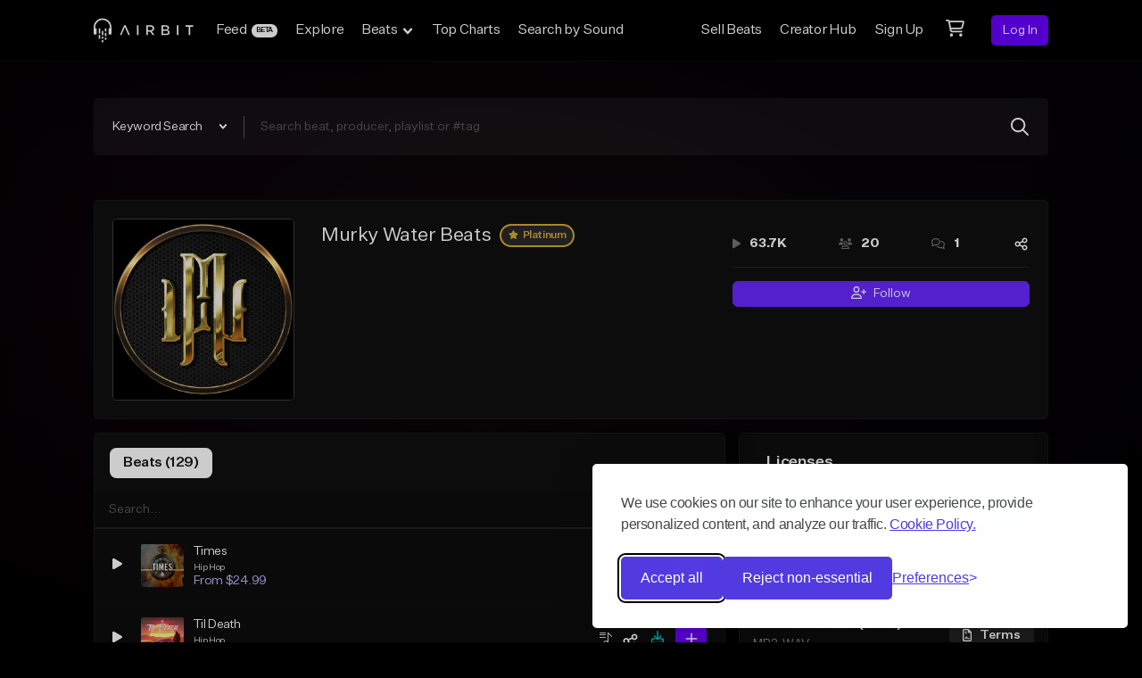

--- FILE ---
content_type: text/html; charset=utf-8
request_url: https://www.google.com/recaptcha/api2/anchor?ar=1&k=6Ld7mUAsAAAAAN-oUDYos-zrxsp3MObsLaXlTeWE&co=aHR0cHM6Ly9haXJiaXQuY29tOjQ0Mw..&hl=en&v=PoyoqOPhxBO7pBk68S4YbpHZ&size=invisible&anchor-ms=20000&execute-ms=30000&cb=yn68hgaabrm0
body_size: 48614
content:
<!DOCTYPE HTML><html dir="ltr" lang="en"><head><meta http-equiv="Content-Type" content="text/html; charset=UTF-8">
<meta http-equiv="X-UA-Compatible" content="IE=edge">
<title>reCAPTCHA</title>
<style type="text/css">
/* cyrillic-ext */
@font-face {
  font-family: 'Roboto';
  font-style: normal;
  font-weight: 400;
  font-stretch: 100%;
  src: url(//fonts.gstatic.com/s/roboto/v48/KFO7CnqEu92Fr1ME7kSn66aGLdTylUAMa3GUBHMdazTgWw.woff2) format('woff2');
  unicode-range: U+0460-052F, U+1C80-1C8A, U+20B4, U+2DE0-2DFF, U+A640-A69F, U+FE2E-FE2F;
}
/* cyrillic */
@font-face {
  font-family: 'Roboto';
  font-style: normal;
  font-weight: 400;
  font-stretch: 100%;
  src: url(//fonts.gstatic.com/s/roboto/v48/KFO7CnqEu92Fr1ME7kSn66aGLdTylUAMa3iUBHMdazTgWw.woff2) format('woff2');
  unicode-range: U+0301, U+0400-045F, U+0490-0491, U+04B0-04B1, U+2116;
}
/* greek-ext */
@font-face {
  font-family: 'Roboto';
  font-style: normal;
  font-weight: 400;
  font-stretch: 100%;
  src: url(//fonts.gstatic.com/s/roboto/v48/KFO7CnqEu92Fr1ME7kSn66aGLdTylUAMa3CUBHMdazTgWw.woff2) format('woff2');
  unicode-range: U+1F00-1FFF;
}
/* greek */
@font-face {
  font-family: 'Roboto';
  font-style: normal;
  font-weight: 400;
  font-stretch: 100%;
  src: url(//fonts.gstatic.com/s/roboto/v48/KFO7CnqEu92Fr1ME7kSn66aGLdTylUAMa3-UBHMdazTgWw.woff2) format('woff2');
  unicode-range: U+0370-0377, U+037A-037F, U+0384-038A, U+038C, U+038E-03A1, U+03A3-03FF;
}
/* math */
@font-face {
  font-family: 'Roboto';
  font-style: normal;
  font-weight: 400;
  font-stretch: 100%;
  src: url(//fonts.gstatic.com/s/roboto/v48/KFO7CnqEu92Fr1ME7kSn66aGLdTylUAMawCUBHMdazTgWw.woff2) format('woff2');
  unicode-range: U+0302-0303, U+0305, U+0307-0308, U+0310, U+0312, U+0315, U+031A, U+0326-0327, U+032C, U+032F-0330, U+0332-0333, U+0338, U+033A, U+0346, U+034D, U+0391-03A1, U+03A3-03A9, U+03B1-03C9, U+03D1, U+03D5-03D6, U+03F0-03F1, U+03F4-03F5, U+2016-2017, U+2034-2038, U+203C, U+2040, U+2043, U+2047, U+2050, U+2057, U+205F, U+2070-2071, U+2074-208E, U+2090-209C, U+20D0-20DC, U+20E1, U+20E5-20EF, U+2100-2112, U+2114-2115, U+2117-2121, U+2123-214F, U+2190, U+2192, U+2194-21AE, U+21B0-21E5, U+21F1-21F2, U+21F4-2211, U+2213-2214, U+2216-22FF, U+2308-230B, U+2310, U+2319, U+231C-2321, U+2336-237A, U+237C, U+2395, U+239B-23B7, U+23D0, U+23DC-23E1, U+2474-2475, U+25AF, U+25B3, U+25B7, U+25BD, U+25C1, U+25CA, U+25CC, U+25FB, U+266D-266F, U+27C0-27FF, U+2900-2AFF, U+2B0E-2B11, U+2B30-2B4C, U+2BFE, U+3030, U+FF5B, U+FF5D, U+1D400-1D7FF, U+1EE00-1EEFF;
}
/* symbols */
@font-face {
  font-family: 'Roboto';
  font-style: normal;
  font-weight: 400;
  font-stretch: 100%;
  src: url(//fonts.gstatic.com/s/roboto/v48/KFO7CnqEu92Fr1ME7kSn66aGLdTylUAMaxKUBHMdazTgWw.woff2) format('woff2');
  unicode-range: U+0001-000C, U+000E-001F, U+007F-009F, U+20DD-20E0, U+20E2-20E4, U+2150-218F, U+2190, U+2192, U+2194-2199, U+21AF, U+21E6-21F0, U+21F3, U+2218-2219, U+2299, U+22C4-22C6, U+2300-243F, U+2440-244A, U+2460-24FF, U+25A0-27BF, U+2800-28FF, U+2921-2922, U+2981, U+29BF, U+29EB, U+2B00-2BFF, U+4DC0-4DFF, U+FFF9-FFFB, U+10140-1018E, U+10190-1019C, U+101A0, U+101D0-101FD, U+102E0-102FB, U+10E60-10E7E, U+1D2C0-1D2D3, U+1D2E0-1D37F, U+1F000-1F0FF, U+1F100-1F1AD, U+1F1E6-1F1FF, U+1F30D-1F30F, U+1F315, U+1F31C, U+1F31E, U+1F320-1F32C, U+1F336, U+1F378, U+1F37D, U+1F382, U+1F393-1F39F, U+1F3A7-1F3A8, U+1F3AC-1F3AF, U+1F3C2, U+1F3C4-1F3C6, U+1F3CA-1F3CE, U+1F3D4-1F3E0, U+1F3ED, U+1F3F1-1F3F3, U+1F3F5-1F3F7, U+1F408, U+1F415, U+1F41F, U+1F426, U+1F43F, U+1F441-1F442, U+1F444, U+1F446-1F449, U+1F44C-1F44E, U+1F453, U+1F46A, U+1F47D, U+1F4A3, U+1F4B0, U+1F4B3, U+1F4B9, U+1F4BB, U+1F4BF, U+1F4C8-1F4CB, U+1F4D6, U+1F4DA, U+1F4DF, U+1F4E3-1F4E6, U+1F4EA-1F4ED, U+1F4F7, U+1F4F9-1F4FB, U+1F4FD-1F4FE, U+1F503, U+1F507-1F50B, U+1F50D, U+1F512-1F513, U+1F53E-1F54A, U+1F54F-1F5FA, U+1F610, U+1F650-1F67F, U+1F687, U+1F68D, U+1F691, U+1F694, U+1F698, U+1F6AD, U+1F6B2, U+1F6B9-1F6BA, U+1F6BC, U+1F6C6-1F6CF, U+1F6D3-1F6D7, U+1F6E0-1F6EA, U+1F6F0-1F6F3, U+1F6F7-1F6FC, U+1F700-1F7FF, U+1F800-1F80B, U+1F810-1F847, U+1F850-1F859, U+1F860-1F887, U+1F890-1F8AD, U+1F8B0-1F8BB, U+1F8C0-1F8C1, U+1F900-1F90B, U+1F93B, U+1F946, U+1F984, U+1F996, U+1F9E9, U+1FA00-1FA6F, U+1FA70-1FA7C, U+1FA80-1FA89, U+1FA8F-1FAC6, U+1FACE-1FADC, U+1FADF-1FAE9, U+1FAF0-1FAF8, U+1FB00-1FBFF;
}
/* vietnamese */
@font-face {
  font-family: 'Roboto';
  font-style: normal;
  font-weight: 400;
  font-stretch: 100%;
  src: url(//fonts.gstatic.com/s/roboto/v48/KFO7CnqEu92Fr1ME7kSn66aGLdTylUAMa3OUBHMdazTgWw.woff2) format('woff2');
  unicode-range: U+0102-0103, U+0110-0111, U+0128-0129, U+0168-0169, U+01A0-01A1, U+01AF-01B0, U+0300-0301, U+0303-0304, U+0308-0309, U+0323, U+0329, U+1EA0-1EF9, U+20AB;
}
/* latin-ext */
@font-face {
  font-family: 'Roboto';
  font-style: normal;
  font-weight: 400;
  font-stretch: 100%;
  src: url(//fonts.gstatic.com/s/roboto/v48/KFO7CnqEu92Fr1ME7kSn66aGLdTylUAMa3KUBHMdazTgWw.woff2) format('woff2');
  unicode-range: U+0100-02BA, U+02BD-02C5, U+02C7-02CC, U+02CE-02D7, U+02DD-02FF, U+0304, U+0308, U+0329, U+1D00-1DBF, U+1E00-1E9F, U+1EF2-1EFF, U+2020, U+20A0-20AB, U+20AD-20C0, U+2113, U+2C60-2C7F, U+A720-A7FF;
}
/* latin */
@font-face {
  font-family: 'Roboto';
  font-style: normal;
  font-weight: 400;
  font-stretch: 100%;
  src: url(//fonts.gstatic.com/s/roboto/v48/KFO7CnqEu92Fr1ME7kSn66aGLdTylUAMa3yUBHMdazQ.woff2) format('woff2');
  unicode-range: U+0000-00FF, U+0131, U+0152-0153, U+02BB-02BC, U+02C6, U+02DA, U+02DC, U+0304, U+0308, U+0329, U+2000-206F, U+20AC, U+2122, U+2191, U+2193, U+2212, U+2215, U+FEFF, U+FFFD;
}
/* cyrillic-ext */
@font-face {
  font-family: 'Roboto';
  font-style: normal;
  font-weight: 500;
  font-stretch: 100%;
  src: url(//fonts.gstatic.com/s/roboto/v48/KFO7CnqEu92Fr1ME7kSn66aGLdTylUAMa3GUBHMdazTgWw.woff2) format('woff2');
  unicode-range: U+0460-052F, U+1C80-1C8A, U+20B4, U+2DE0-2DFF, U+A640-A69F, U+FE2E-FE2F;
}
/* cyrillic */
@font-face {
  font-family: 'Roboto';
  font-style: normal;
  font-weight: 500;
  font-stretch: 100%;
  src: url(//fonts.gstatic.com/s/roboto/v48/KFO7CnqEu92Fr1ME7kSn66aGLdTylUAMa3iUBHMdazTgWw.woff2) format('woff2');
  unicode-range: U+0301, U+0400-045F, U+0490-0491, U+04B0-04B1, U+2116;
}
/* greek-ext */
@font-face {
  font-family: 'Roboto';
  font-style: normal;
  font-weight: 500;
  font-stretch: 100%;
  src: url(//fonts.gstatic.com/s/roboto/v48/KFO7CnqEu92Fr1ME7kSn66aGLdTylUAMa3CUBHMdazTgWw.woff2) format('woff2');
  unicode-range: U+1F00-1FFF;
}
/* greek */
@font-face {
  font-family: 'Roboto';
  font-style: normal;
  font-weight: 500;
  font-stretch: 100%;
  src: url(//fonts.gstatic.com/s/roboto/v48/KFO7CnqEu92Fr1ME7kSn66aGLdTylUAMa3-UBHMdazTgWw.woff2) format('woff2');
  unicode-range: U+0370-0377, U+037A-037F, U+0384-038A, U+038C, U+038E-03A1, U+03A3-03FF;
}
/* math */
@font-face {
  font-family: 'Roboto';
  font-style: normal;
  font-weight: 500;
  font-stretch: 100%;
  src: url(//fonts.gstatic.com/s/roboto/v48/KFO7CnqEu92Fr1ME7kSn66aGLdTylUAMawCUBHMdazTgWw.woff2) format('woff2');
  unicode-range: U+0302-0303, U+0305, U+0307-0308, U+0310, U+0312, U+0315, U+031A, U+0326-0327, U+032C, U+032F-0330, U+0332-0333, U+0338, U+033A, U+0346, U+034D, U+0391-03A1, U+03A3-03A9, U+03B1-03C9, U+03D1, U+03D5-03D6, U+03F0-03F1, U+03F4-03F5, U+2016-2017, U+2034-2038, U+203C, U+2040, U+2043, U+2047, U+2050, U+2057, U+205F, U+2070-2071, U+2074-208E, U+2090-209C, U+20D0-20DC, U+20E1, U+20E5-20EF, U+2100-2112, U+2114-2115, U+2117-2121, U+2123-214F, U+2190, U+2192, U+2194-21AE, U+21B0-21E5, U+21F1-21F2, U+21F4-2211, U+2213-2214, U+2216-22FF, U+2308-230B, U+2310, U+2319, U+231C-2321, U+2336-237A, U+237C, U+2395, U+239B-23B7, U+23D0, U+23DC-23E1, U+2474-2475, U+25AF, U+25B3, U+25B7, U+25BD, U+25C1, U+25CA, U+25CC, U+25FB, U+266D-266F, U+27C0-27FF, U+2900-2AFF, U+2B0E-2B11, U+2B30-2B4C, U+2BFE, U+3030, U+FF5B, U+FF5D, U+1D400-1D7FF, U+1EE00-1EEFF;
}
/* symbols */
@font-face {
  font-family: 'Roboto';
  font-style: normal;
  font-weight: 500;
  font-stretch: 100%;
  src: url(//fonts.gstatic.com/s/roboto/v48/KFO7CnqEu92Fr1ME7kSn66aGLdTylUAMaxKUBHMdazTgWw.woff2) format('woff2');
  unicode-range: U+0001-000C, U+000E-001F, U+007F-009F, U+20DD-20E0, U+20E2-20E4, U+2150-218F, U+2190, U+2192, U+2194-2199, U+21AF, U+21E6-21F0, U+21F3, U+2218-2219, U+2299, U+22C4-22C6, U+2300-243F, U+2440-244A, U+2460-24FF, U+25A0-27BF, U+2800-28FF, U+2921-2922, U+2981, U+29BF, U+29EB, U+2B00-2BFF, U+4DC0-4DFF, U+FFF9-FFFB, U+10140-1018E, U+10190-1019C, U+101A0, U+101D0-101FD, U+102E0-102FB, U+10E60-10E7E, U+1D2C0-1D2D3, U+1D2E0-1D37F, U+1F000-1F0FF, U+1F100-1F1AD, U+1F1E6-1F1FF, U+1F30D-1F30F, U+1F315, U+1F31C, U+1F31E, U+1F320-1F32C, U+1F336, U+1F378, U+1F37D, U+1F382, U+1F393-1F39F, U+1F3A7-1F3A8, U+1F3AC-1F3AF, U+1F3C2, U+1F3C4-1F3C6, U+1F3CA-1F3CE, U+1F3D4-1F3E0, U+1F3ED, U+1F3F1-1F3F3, U+1F3F5-1F3F7, U+1F408, U+1F415, U+1F41F, U+1F426, U+1F43F, U+1F441-1F442, U+1F444, U+1F446-1F449, U+1F44C-1F44E, U+1F453, U+1F46A, U+1F47D, U+1F4A3, U+1F4B0, U+1F4B3, U+1F4B9, U+1F4BB, U+1F4BF, U+1F4C8-1F4CB, U+1F4D6, U+1F4DA, U+1F4DF, U+1F4E3-1F4E6, U+1F4EA-1F4ED, U+1F4F7, U+1F4F9-1F4FB, U+1F4FD-1F4FE, U+1F503, U+1F507-1F50B, U+1F50D, U+1F512-1F513, U+1F53E-1F54A, U+1F54F-1F5FA, U+1F610, U+1F650-1F67F, U+1F687, U+1F68D, U+1F691, U+1F694, U+1F698, U+1F6AD, U+1F6B2, U+1F6B9-1F6BA, U+1F6BC, U+1F6C6-1F6CF, U+1F6D3-1F6D7, U+1F6E0-1F6EA, U+1F6F0-1F6F3, U+1F6F7-1F6FC, U+1F700-1F7FF, U+1F800-1F80B, U+1F810-1F847, U+1F850-1F859, U+1F860-1F887, U+1F890-1F8AD, U+1F8B0-1F8BB, U+1F8C0-1F8C1, U+1F900-1F90B, U+1F93B, U+1F946, U+1F984, U+1F996, U+1F9E9, U+1FA00-1FA6F, U+1FA70-1FA7C, U+1FA80-1FA89, U+1FA8F-1FAC6, U+1FACE-1FADC, U+1FADF-1FAE9, U+1FAF0-1FAF8, U+1FB00-1FBFF;
}
/* vietnamese */
@font-face {
  font-family: 'Roboto';
  font-style: normal;
  font-weight: 500;
  font-stretch: 100%;
  src: url(//fonts.gstatic.com/s/roboto/v48/KFO7CnqEu92Fr1ME7kSn66aGLdTylUAMa3OUBHMdazTgWw.woff2) format('woff2');
  unicode-range: U+0102-0103, U+0110-0111, U+0128-0129, U+0168-0169, U+01A0-01A1, U+01AF-01B0, U+0300-0301, U+0303-0304, U+0308-0309, U+0323, U+0329, U+1EA0-1EF9, U+20AB;
}
/* latin-ext */
@font-face {
  font-family: 'Roboto';
  font-style: normal;
  font-weight: 500;
  font-stretch: 100%;
  src: url(//fonts.gstatic.com/s/roboto/v48/KFO7CnqEu92Fr1ME7kSn66aGLdTylUAMa3KUBHMdazTgWw.woff2) format('woff2');
  unicode-range: U+0100-02BA, U+02BD-02C5, U+02C7-02CC, U+02CE-02D7, U+02DD-02FF, U+0304, U+0308, U+0329, U+1D00-1DBF, U+1E00-1E9F, U+1EF2-1EFF, U+2020, U+20A0-20AB, U+20AD-20C0, U+2113, U+2C60-2C7F, U+A720-A7FF;
}
/* latin */
@font-face {
  font-family: 'Roboto';
  font-style: normal;
  font-weight: 500;
  font-stretch: 100%;
  src: url(//fonts.gstatic.com/s/roboto/v48/KFO7CnqEu92Fr1ME7kSn66aGLdTylUAMa3yUBHMdazQ.woff2) format('woff2');
  unicode-range: U+0000-00FF, U+0131, U+0152-0153, U+02BB-02BC, U+02C6, U+02DA, U+02DC, U+0304, U+0308, U+0329, U+2000-206F, U+20AC, U+2122, U+2191, U+2193, U+2212, U+2215, U+FEFF, U+FFFD;
}
/* cyrillic-ext */
@font-face {
  font-family: 'Roboto';
  font-style: normal;
  font-weight: 900;
  font-stretch: 100%;
  src: url(//fonts.gstatic.com/s/roboto/v48/KFO7CnqEu92Fr1ME7kSn66aGLdTylUAMa3GUBHMdazTgWw.woff2) format('woff2');
  unicode-range: U+0460-052F, U+1C80-1C8A, U+20B4, U+2DE0-2DFF, U+A640-A69F, U+FE2E-FE2F;
}
/* cyrillic */
@font-face {
  font-family: 'Roboto';
  font-style: normal;
  font-weight: 900;
  font-stretch: 100%;
  src: url(//fonts.gstatic.com/s/roboto/v48/KFO7CnqEu92Fr1ME7kSn66aGLdTylUAMa3iUBHMdazTgWw.woff2) format('woff2');
  unicode-range: U+0301, U+0400-045F, U+0490-0491, U+04B0-04B1, U+2116;
}
/* greek-ext */
@font-face {
  font-family: 'Roboto';
  font-style: normal;
  font-weight: 900;
  font-stretch: 100%;
  src: url(//fonts.gstatic.com/s/roboto/v48/KFO7CnqEu92Fr1ME7kSn66aGLdTylUAMa3CUBHMdazTgWw.woff2) format('woff2');
  unicode-range: U+1F00-1FFF;
}
/* greek */
@font-face {
  font-family: 'Roboto';
  font-style: normal;
  font-weight: 900;
  font-stretch: 100%;
  src: url(//fonts.gstatic.com/s/roboto/v48/KFO7CnqEu92Fr1ME7kSn66aGLdTylUAMa3-UBHMdazTgWw.woff2) format('woff2');
  unicode-range: U+0370-0377, U+037A-037F, U+0384-038A, U+038C, U+038E-03A1, U+03A3-03FF;
}
/* math */
@font-face {
  font-family: 'Roboto';
  font-style: normal;
  font-weight: 900;
  font-stretch: 100%;
  src: url(//fonts.gstatic.com/s/roboto/v48/KFO7CnqEu92Fr1ME7kSn66aGLdTylUAMawCUBHMdazTgWw.woff2) format('woff2');
  unicode-range: U+0302-0303, U+0305, U+0307-0308, U+0310, U+0312, U+0315, U+031A, U+0326-0327, U+032C, U+032F-0330, U+0332-0333, U+0338, U+033A, U+0346, U+034D, U+0391-03A1, U+03A3-03A9, U+03B1-03C9, U+03D1, U+03D5-03D6, U+03F0-03F1, U+03F4-03F5, U+2016-2017, U+2034-2038, U+203C, U+2040, U+2043, U+2047, U+2050, U+2057, U+205F, U+2070-2071, U+2074-208E, U+2090-209C, U+20D0-20DC, U+20E1, U+20E5-20EF, U+2100-2112, U+2114-2115, U+2117-2121, U+2123-214F, U+2190, U+2192, U+2194-21AE, U+21B0-21E5, U+21F1-21F2, U+21F4-2211, U+2213-2214, U+2216-22FF, U+2308-230B, U+2310, U+2319, U+231C-2321, U+2336-237A, U+237C, U+2395, U+239B-23B7, U+23D0, U+23DC-23E1, U+2474-2475, U+25AF, U+25B3, U+25B7, U+25BD, U+25C1, U+25CA, U+25CC, U+25FB, U+266D-266F, U+27C0-27FF, U+2900-2AFF, U+2B0E-2B11, U+2B30-2B4C, U+2BFE, U+3030, U+FF5B, U+FF5D, U+1D400-1D7FF, U+1EE00-1EEFF;
}
/* symbols */
@font-face {
  font-family: 'Roboto';
  font-style: normal;
  font-weight: 900;
  font-stretch: 100%;
  src: url(//fonts.gstatic.com/s/roboto/v48/KFO7CnqEu92Fr1ME7kSn66aGLdTylUAMaxKUBHMdazTgWw.woff2) format('woff2');
  unicode-range: U+0001-000C, U+000E-001F, U+007F-009F, U+20DD-20E0, U+20E2-20E4, U+2150-218F, U+2190, U+2192, U+2194-2199, U+21AF, U+21E6-21F0, U+21F3, U+2218-2219, U+2299, U+22C4-22C6, U+2300-243F, U+2440-244A, U+2460-24FF, U+25A0-27BF, U+2800-28FF, U+2921-2922, U+2981, U+29BF, U+29EB, U+2B00-2BFF, U+4DC0-4DFF, U+FFF9-FFFB, U+10140-1018E, U+10190-1019C, U+101A0, U+101D0-101FD, U+102E0-102FB, U+10E60-10E7E, U+1D2C0-1D2D3, U+1D2E0-1D37F, U+1F000-1F0FF, U+1F100-1F1AD, U+1F1E6-1F1FF, U+1F30D-1F30F, U+1F315, U+1F31C, U+1F31E, U+1F320-1F32C, U+1F336, U+1F378, U+1F37D, U+1F382, U+1F393-1F39F, U+1F3A7-1F3A8, U+1F3AC-1F3AF, U+1F3C2, U+1F3C4-1F3C6, U+1F3CA-1F3CE, U+1F3D4-1F3E0, U+1F3ED, U+1F3F1-1F3F3, U+1F3F5-1F3F7, U+1F408, U+1F415, U+1F41F, U+1F426, U+1F43F, U+1F441-1F442, U+1F444, U+1F446-1F449, U+1F44C-1F44E, U+1F453, U+1F46A, U+1F47D, U+1F4A3, U+1F4B0, U+1F4B3, U+1F4B9, U+1F4BB, U+1F4BF, U+1F4C8-1F4CB, U+1F4D6, U+1F4DA, U+1F4DF, U+1F4E3-1F4E6, U+1F4EA-1F4ED, U+1F4F7, U+1F4F9-1F4FB, U+1F4FD-1F4FE, U+1F503, U+1F507-1F50B, U+1F50D, U+1F512-1F513, U+1F53E-1F54A, U+1F54F-1F5FA, U+1F610, U+1F650-1F67F, U+1F687, U+1F68D, U+1F691, U+1F694, U+1F698, U+1F6AD, U+1F6B2, U+1F6B9-1F6BA, U+1F6BC, U+1F6C6-1F6CF, U+1F6D3-1F6D7, U+1F6E0-1F6EA, U+1F6F0-1F6F3, U+1F6F7-1F6FC, U+1F700-1F7FF, U+1F800-1F80B, U+1F810-1F847, U+1F850-1F859, U+1F860-1F887, U+1F890-1F8AD, U+1F8B0-1F8BB, U+1F8C0-1F8C1, U+1F900-1F90B, U+1F93B, U+1F946, U+1F984, U+1F996, U+1F9E9, U+1FA00-1FA6F, U+1FA70-1FA7C, U+1FA80-1FA89, U+1FA8F-1FAC6, U+1FACE-1FADC, U+1FADF-1FAE9, U+1FAF0-1FAF8, U+1FB00-1FBFF;
}
/* vietnamese */
@font-face {
  font-family: 'Roboto';
  font-style: normal;
  font-weight: 900;
  font-stretch: 100%;
  src: url(//fonts.gstatic.com/s/roboto/v48/KFO7CnqEu92Fr1ME7kSn66aGLdTylUAMa3OUBHMdazTgWw.woff2) format('woff2');
  unicode-range: U+0102-0103, U+0110-0111, U+0128-0129, U+0168-0169, U+01A0-01A1, U+01AF-01B0, U+0300-0301, U+0303-0304, U+0308-0309, U+0323, U+0329, U+1EA0-1EF9, U+20AB;
}
/* latin-ext */
@font-face {
  font-family: 'Roboto';
  font-style: normal;
  font-weight: 900;
  font-stretch: 100%;
  src: url(//fonts.gstatic.com/s/roboto/v48/KFO7CnqEu92Fr1ME7kSn66aGLdTylUAMa3KUBHMdazTgWw.woff2) format('woff2');
  unicode-range: U+0100-02BA, U+02BD-02C5, U+02C7-02CC, U+02CE-02D7, U+02DD-02FF, U+0304, U+0308, U+0329, U+1D00-1DBF, U+1E00-1E9F, U+1EF2-1EFF, U+2020, U+20A0-20AB, U+20AD-20C0, U+2113, U+2C60-2C7F, U+A720-A7FF;
}
/* latin */
@font-face {
  font-family: 'Roboto';
  font-style: normal;
  font-weight: 900;
  font-stretch: 100%;
  src: url(//fonts.gstatic.com/s/roboto/v48/KFO7CnqEu92Fr1ME7kSn66aGLdTylUAMa3yUBHMdazQ.woff2) format('woff2');
  unicode-range: U+0000-00FF, U+0131, U+0152-0153, U+02BB-02BC, U+02C6, U+02DA, U+02DC, U+0304, U+0308, U+0329, U+2000-206F, U+20AC, U+2122, U+2191, U+2193, U+2212, U+2215, U+FEFF, U+FFFD;
}

</style>
<link rel="stylesheet" type="text/css" href="https://www.gstatic.com/recaptcha/releases/PoyoqOPhxBO7pBk68S4YbpHZ/styles__ltr.css">
<script nonce="FAkvd7xPtOnDJ_nyJTVu7Q" type="text/javascript">window['__recaptcha_api'] = 'https://www.google.com/recaptcha/api2/';</script>
<script type="text/javascript" src="https://www.gstatic.com/recaptcha/releases/PoyoqOPhxBO7pBk68S4YbpHZ/recaptcha__en.js" nonce="FAkvd7xPtOnDJ_nyJTVu7Q">
      
    </script></head>
<body><div id="rc-anchor-alert" class="rc-anchor-alert"></div>
<input type="hidden" id="recaptcha-token" value="[base64]">
<script type="text/javascript" nonce="FAkvd7xPtOnDJ_nyJTVu7Q">
      recaptcha.anchor.Main.init("[\x22ainput\x22,[\x22bgdata\x22,\x22\x22,\[base64]/[base64]/[base64]/[base64]/[base64]/[base64]/KGcoTywyNTMsTy5PKSxVRyhPLEMpKTpnKE8sMjUzLEMpLE8pKSxsKSksTykpfSxieT1mdW5jdGlvbihDLE8sdSxsKXtmb3IobD0odT1SKEMpLDApO08+MDtPLS0pbD1sPDw4fFooQyk7ZyhDLHUsbCl9LFVHPWZ1bmN0aW9uKEMsTyl7Qy5pLmxlbmd0aD4xMDQ/[base64]/[base64]/[base64]/[base64]/[base64]/[base64]/[base64]\\u003d\x22,\[base64]\\u003d\\u003d\x22,\x22w6vCvcOvwqwewr8hW1LCnsO+JDAwwofDo8K3XDQldsKUEHzCnHAWwrsmCMOBw7gtwpV3NUNvExYYw5AXI8Kew7bDty8obibCkMKoXlrCtsOOw4dQNSl/Al7DsWzCtsKZw4nDmcKUAsO4w6gWw6jCmcK/PcOdQcOWHU1Jw59OIsO2wqBxw4vCgn/CpMKLHsKVwrvCk1vDgHzCrsKOYmRFwoQ2bSrCvHrDhxDCnMKcECRKwp3DvEPCicOzw6fDlcKqFzsBUcOtworCjy3DlcKVIVxiw6AMwqfDsUPDvj1bFMOpw63CksO/MHTDpcKCTAzDgcOTQwXCjMOZSXLCtXs6D8KJWsOLwq/CtsKcwpTCjG3Dh8KJwqNBRcO1wqlkwqfCmnHCizHDjcKZIRbCsCbCmsOtIH/[base64]/FQ/DpjIuSsKRw7LDjMKFa8OUw65Nw5w8wpXCrwx9w4RwHQxmbR1IP8OhIMOMwqBxwp3DtcK/wq1BEcKuwpB7F8O+wrQRPy48wqZ+w7HCkMORMsOOwpbDjcOnw67CqMOHZ08lPT7CgRh6LMOdwq3DiCvDhxzDqATCu8OhwqU0LyvDim3DuMKOdsOaw5M6w7kSw7TChcO/[base64]/w5RUYQrCsHoEKMODw7nCoMODcMKpXCjDvEE9w5sKworCpMOJbVtTw57DusKsMUvDj8KXw6bCmm7DlcKFwqUyKcKaw4ZtYyzDvsKHwofDmjTCvzLDncO4EGXCjcOTTWbDrMKEw7ElwpHCoBFGwrDCkV7DoD/DqsOqw6LDh2Yiw7vDq8KRwqnDgnzCtsKrw73DjMO1Z8KMMwEvBMOLY0hFPlcbw55xw7/DtgPCk0PDiMOLGznDjQrCnsO7IsK9wpzCnsOnw7ECw5DDnEjCpGkhVmksw7/DlBDDssOjw4nCvsKzZsOuw7cgOhhCwqoSAkt9C2F8N8OLFCzDk8KWbiMswqwrw77Dq8Krf8KEcTbCrT1nw7wJKlvCmFIbdMOwwq/DokfCmkNLXcOFTAAtwr/Cl1Q0w68CesKawp7CrcOBCMO/wp/CvHzDt1Juw5Fxw43DhMOQwotIN8Kuw7PDv8Kvw6I4GsKbVsKoCQHClTHCgsKtw5JMEsO3HcK5w48ZdcK4w6/CoXEVw4vDqgzDugM9OgVFwp0reMK7wqHDlGLDocKQwr7DjCQpLsOmacKjPWHDvRbCgD5wHnnDmnRSGMOkIA/DicOpwpV3OHDDlWLDkw7DgMK2KMKwDsK9w7DDrcO0wo0DNGl4wprCpsODBsOVCggIw4Erw5/DtiI+w4nCocKNwq7DpcO4w4QRDW0tLcOAB8KZw67Cj8KgJzjCmcKGw6sAdsK+wpJWwq0Nw7jCu8O7BMKaA0dJWMKmcyrCp8Ksd3t4wpdJwpBcTsO5d8KhXThhw5U8w6TCuMKwaB3DqsKiwqHDryliO8OrS0YmEcOlPhHCisOQVsK5QcK/KVnCugDChsKGTWhvYTp/wrAEQi10w7jCvwzCoibClwfCgTZLFcOMQX0kw4BRwozDosKww63Ds8KwUyRww7DDpXVLw6lVGz9/CxrCgzPDiWfDqsOaw7Ihw5jCgsKAw54bEko/csOEwqzCmiDDsTvCpMKeZsObwpTCpXXDpsKnBcKmw5wMMSE+WcOFw6kPGBXDmMK/[base64]/[base64]/[base64]/NQvDsMKVw7/[base64]/CpkNRw5HDmMKNw7zDosOUwpvDlsKfIkHCssOqXWMICMKqD8KEKRPCoMKtw5lPw5bCncOmwrbDkTF9TsKSAcKRw6rCssK/[base64]/DssOKw7sJwo8VwpIiIsK/wqk1cXTDqmcBwoBnw4nDmcOoPztoVMOLKH3Dl1PCkwJUMjsGw4Fzwq/CrD3DiiTDuVtfwonCmyfDu0NZwrMhwp7CiQ/DsMKnw6sfJEoGdcK+w7/CvMOww4TDo8O0wrzDoU0Ld8Oqw6RZw5HDgcKKMg9SwqzDjlIBbcKxwrjCn8OiJMOZwogfK8OJCMO1ekt4w4scGcOpw5vDt1TCo8OPWhoKbyFEwq/CnAlfwpHDsARzYMK6wqNcdcOFw5nDk2HDm8OGw7XDlVFidSPDqMK7aQHDsXdHCxLDrsOTw5TDicOLwpfChjzDgcKBElvCrMKJwqIVw6jDs3tqw4YgIsKlZ8OjwrHDoMKkJRlmw7XChg8ScR5vQMKAw4hjdMOCwrHCpW/DnAteXMOiO0TCn8OZwpbDlMKxwp/Ct1lqJh00YHhcGMK/wqt7SnLCj8KGLcKvWibCoz3CoCbCp8OQw6nCuSHDi8OEwpjCpsOWTcO5ecOwa1TCoVhgXcKCw4PClcKqwo/[base64]/wrBKE8OGw4XDk1Zyw7LDuS8awpPDligawqJQO8KSw6ohwoNJZsO4IUjCqixZX8KGw5nCv8OswqfDicOJw4k4ETrCisOPw6rCuDEOJ8Oow6BhZcO/[base64]/ClcKTLCjDlHrDrjduWxfDvMOBwpUmbhkIw5LDgHddwqrDncK3IsKFwrEzwrsrwrdcwokKw4bDnGrDoQ/DqQvCvTTCtTssHcOYB8KWL3TDgjzDnCwlJMKywoXCncKmw5o7c8OlCcOhwoLCtsKSAhvDrMOLwpQvwpQCw7zCiMO0YWbCjsKjL8OQw6LCh8KPwo4MwqchFyXDtsKiV27CnS/Cl0AYbGZWIMOsw5HCihJQDHHCvMKtIcOFY8OHFikYc2gLFDfCkGLDpMK0w7LCp8OMwoVhw5nChCjCiSbDokLCl8OAwprCicK4wqMYwq8MHR9AaFFxw5rDvkHDoCTCvCTCvcOSDSB4AV9pwoIKwpZUXMKaw65+Z3HCssK/w4jCnMKqbsODcsOaw6zClsKjwqrDjTfCsMKPw5HDj8K2DksqwqjChMOYwo3DsSBuw5nDncK7w67DkxAkwrhBEcKhXWHCpMKpw5h/[base64]/DjcOpwocRwr/CsMOzw5/DvWfDrVc6woAybsO9w5lqw6rDtsOcBsKnw5DClQcpw5s/H8KKw4kAaG0Tw7PCucKUA8Ofw7kJTj3CqcOFacKtw6bCrMOOw51EJcOowobClcKkV8KaUgHDnsOowo/ChmLDiDLCkMKGwqTCkMOfcsO2wr/ChcOZUUHClmTConbCnMOQw5xIwofDtncAw4IAw6liAcKsw4/[base64]/[base64]/Cu8Oxw7DCoyHDhzLCmMKbehjCi8OIw7rChlQGT8OkwoUPakMzUMOrwoXDizjDoV1LwooRRMKsTx5rwojDocOfZVASZADDiMK6EkjCiwPCoMKxWMOdR0cbwoUQcsKCwqrDsxdfO8OeF8O/K0bClcOlwpN6w4XDg1HDnMKowpAndTUJw6XDksKRwrhHw5lHGsOXVxV0woTDjcK6OlnDvALCuwFFZ8KSw5l+G8OgA2Qow6nDrgxCUMK3SsOowprChMOQC8Kpw7HDtGrCosKbEWscLw8RWH7Dmz7DqcKBQsKGBcO3bG3DsmAIdwQmOsOiw5Iyw77DgjQVGnpkDcKZwoZ/XiNiYShuw7Fwwo0nJHgEFMKOw4EIwoYDQX9HPFVeDj/CsMOVN2ANwrbCnsKOKMKaO3/DjxrCjy0dSyfDrcKMR8ONbcOfwrzCjhrDhA0gw57DtjTCpMKkwqw7XMOfw7JCwoUWwr/[base64]/w7zDtsKGwrETQExtPMK1GsKjw54FIsOLY8KVBMOLwpLCqWbCtS/DrMKawp7CiMOcwqR9YcO+wq7DuHE5KTrCqycGw7sbw48IwovCjXfCk8Oewp7DunEJw7zCv8OWLTnCt8KTw5NBwpbCoTVzw7Bzwrkpw49Ew5HDrsO1dMOowoY4wrdlAMKQAcOkCyPCl3LCncOoWMKCLcKowoF/wq5cSsObwqM+wqlRw5IVBcKfw67CsMO/f1ZHw5EywqHDpsO8GcOPw7LCi8K3w4QbwqnDvMOlwrDDlcOUBis7wqt2wrgTBxVbwr9pDMOoEcOJwq5XwpFIwpPCscKdwqAlLMKXwr7CqMOLZUzDt8K/bG9Lw4JrPkTCicO0FMKiwpzCpMO1wrnDsHkuwpjDocKNwq9Iw5XCpWPCrcO+wrjCuMOBwoEOExrClE56KcOCGsK+K8KELsOrHcOsw552UynDqMKPL8OBYiA0BsK3w7hPwr/CssKxwqUNw7rDs8Ogwq3DumZadhVPYRlNORDDl8KNw5vCtMKubSxZUzjCv8KAKEh8w6dLamhCw5ILeB14JMKPw4rCli8eK8OjYMO8VcKAw7xjwrHDvQtyw6jDuMOYRsOVHcO/esK8wokIY2PCvzjChMKKVsO7OgLDlWMBBg15wpwEw7rDtsKawrhkV8O8w6tYw5nDnlV7wqfDnALDgcO/IVx9wp9wKmppw6rDllbDosKOIcKxfyMyccO8wp3Cmx7Cm8KMAsKTwovCuk7Du3cjLcOxFGDCkcKOwpQTwq7CvXzDp0t2w5dUbzfDqMOGXcOmw4HDlXZMeAglTcKAU8KcFD3Ci8KeA8KFw4Jsc8KnwrIIfMKywq8MRm/[base64]/d8OIFjPCkijDhz1pw5XDpzFULF/CvMOwAMOGw6dcwrIyWMOiwq/[base64]/Co284NsKKZj/Do8KZw7bCiwnCqlDCk8OwT8OxUsOHw5xzwqfCujVdB2pfw4p/wq5lIWpldlhhw7w1w5tWw7XDuUkPI1LDmcK1w6lzw6gDw77CvsK7wrvDiMK8S8OKaisuw7lSwoMzw7EEw7sFwpjDhTDCuwrCsMO6w4I6Bmp6w73DtsOgf8OifV03wrJYGSgXdcOtSjU9acO/DsOswpPDl8KkekDCg8K4TyNBUXR6w7XChirDoVfDonQJQsKCeAnCuG5nTcKmNcOUPcOEw7zCnsK3L28dw4rCgMOLw7EhXxR1fkHCjzBNwq/Cn8KNf23Ckz9jSQ7DnXzDrMKNGShsNUrDtEp0w74iwrfChcOZw5PDn1LDm8K0NsO4w7TCuRIBwpvCiHjCulUkAwrDuRRrw7A9FsOBwr4lw7pTw6sGwoEcwq1tPsKgwr8kw6rDgmYmGRDDiMOFRcOpfsOHwpUdE8ONTRfComMawr/CsyXDk0M+wosfwqFWJycGUF/[base64]/DtsOzwqLDmCJkecOdUMKew7lpfifDg8KbwoNKE8OPYcKyChbDqMOhwrU7D2xlHBbCmgHCu8KiPATDqntpw4zCkCHDsBHDjMKSKU/[base64]/CoFLDlV/CvhPCs0jDp09uw5c6HMOtX2cKwp7DohtcCUXCjEIzwrLDsVbDjcKuw4PCk0YQw5PDvy8Nw5PDvsOuwqrDkMKEDHLCpsOxPhMvwqcQw7Jfwo7DoB/ClyXDmCJCY8Kcw4c9LsK2w7U1S37Cm8OEMl9QEsKqw6rDvCvDrSFKMlF1wpLCuMOzYsOCw4pFwoxfwqgKw7liL8Kpw6DDqMOsNy/DqsK+w5nClMO4AU7CjcKQwofCmEbDk3nDjcKlWAYDZcKIw5dkw6TDqHvDscO6D8KgfwXDtmzDqsOzIsOkBGMVw6ozL8OIwrYjPcO9QhYlwobCtcOhwoZaw6wUcWbDvHl+wr/ChMK5wp/DvMKfwo0FGjHCmsKzMCBQwrzCk8OEIW1LHMOGw4jDnTbDo8OdB3NdwozDocKXZMOMEFfCvMKMwrzDu8KBw5rCuDxXwqAlVlBewphpeFlpOHXDrcKyLTnCoFbDmnTDgMOZHRfCmsKlbxPCm2vCsXhWJMKQwo7CtG/CpH0/GmLDj2bDu8Kywro3AhUDYsOVfsK0woPCuMOFCQPDh17Dt8OwNsOCwrLDn8KdckjDkmLDjSNdwqXCt8OYQ8O+cR45cyTClcK7OMOQAcKeF3vCgcKpMcK/YxTDryzDi8OmQ8KcwqxEw5DCk8ODw4nCsQkQCWTDtUg3wrHDqsKzb8K9w5bCsxbCvMOewqfDg8KhLBrCj8OXJHo9w4guDX3Cu8KVw5LDpcONElJ+w6J6w5jDg1pzw64xdF/[base64]/[base64]/[base64]/Dnh7Ds8KWw5nDlsKWwoxHLShnCEx0f1XChQbDg8Onw67Dt8KmcMKtw7EwODrClhYuYg3Dvn1lYMODNcKVATPCv3rDrQzCknTDnzrCo8O9FnJ1w7nCs8OqfkDDtsOQe8OXwrtHwpbDrcOcwqvCh8OYw6jDlcOYM8OJc2PDjsKJEUcTw6nDmnjCiMK/[base64]/DlXHCgsOGw4RyVwhZwq7DtMKAcMOWFsKIw4nCssKQTX16AwDCmyvCq8KRQMO4QMKPFmjCosKmDsOfC8KcBcOLw6zDijnDh2UULMOgwqLCkV3DigMew7nCpsOmwrHCrsK+NHbCk8OPw7p9w5TCicOrw4nDsHfDkcKawqnDuDfCg8KOw5TDg1rDv8KxUDPCq8Kxwo/[base64]/DgMO0w5TDiMKmRyDChG9AEwLCmXTDp8K/[base64]/w5PDvcOjT8K1PAzDm8KAwr1nw4/Ch8OeL8Ojw69jwrxJYGQ4woIMH2zCrGjCiynDpS/[base64]/Ci8KOwq1FV8Ktw6NoM8KcXkvCljvDmMKqwqLDm2EIw6fCsS18HMKxw73Dil4/OcKbeH3DmMK4w5/[base64]/wpl6Mn3DtMOdJn4gCHczKcKuw6tYwrlpPTBUw6F9woHCrcOSw7rDhsOEwoJbaMKAw69pw67DpcOHw696WMOteyzDlsOrw5dHKsKZwrTChcOfL8Kaw6Ftw5QCw51HwqHDrMOFw48fw4zCh1/DkVklw6/[base64]/w6HDhBN2esKiw7EIw4PCvcKxwpTDo8OOHcKVwqIgCMOff8KmVsOhE3p1wq/CtsKBEsKRel1rFsOvPBXDo8O6w7UDVjrDpXvCuhrCmMORw7nDmQbCmCzCgcOCwpsVwq99wqc1w6/Cn8KdwpXDo2AFw7NTZlLDjcKqwp1RAFY/[base64]/CpjkWQkdAwpDCkytDEcKCw6rCph7DjMOTwrQ8TF7CqkXClMOywqRzDQQowokjbH/CqhHCvcOdcngtwprDiEsBbwUXf2IXbSnDgRtLw543w7tjLsOCw5V4acOGX8Khwq9Yw5AxWFVfw6HDrGg7w4wzIcOYw58awqnChVLCsR0ZZMK0w75cwr0LdMOkwqPDmwTDpibDrcOZw4vDnXl/[base64]/J1B7H3tVUcO5w6rDgMK5IFLCokrDlsOawpsrw6LCgcK9L0LCtGJ3IMOMDcObWy7DsjhwYsODMUnCqnPDgQ8fwrxrI03DrzE7w7AnQ3rDrzHDmMONRATDsQ/CoXLDtMKeOw1XSkoawqpOwq02wo9hZy8Fw6PCoMKZw67DgSIzwpohw5fDvMOBw60Nw53DucKMZ1EjwotPbTZGwqHCvHp5QcO/wqvCpHFIbU/DsnhPw5rCrmA5w7XCq8OcUClBex7DiyfCsRxONgdZw5lbwockDMOew53CgcKydQsAwoEJcRfCmcO0wro8wqcnw5rChnHDs8KJEQXDtxxzSMO6VwHDgDBDZcKzwqBlMWN/[base64]/[base64]/Cj8K7woQrRAxcDcKAw7HCiXXDssKnw6BZw70cwq3DrMKiL11xd8O3ITLCji/DmMOow4RzGFzDq8K3Z23DvMKvw5odw4F3wod8JmnDtsOrEsKiXcKwUV5bwrjDjGBkCTfDhVYkBsO/DzJSwqrCtMK9NWfDksK4F8Kaw5rCq8KdDcKgwrIywoDCqMKkLcOdwonCmcK4ccOiJxrCiWLCgQwwCMKlw7vDjcKnw49Mw4NDcsKewpI6GCjDhV1LKcO8XMOCcRFPw71lYcKxfsK9wrfDicOGwptcQAbCmMOwwo/CgxHDhRPDucOtFsK6w77DlWbDiT7DmWvCm1AOwp4/ccOSw7/[base64]/[base64]/DmhYRQCnDjDrDlVg/wqRZwqPDv8OLLSlqwp8NWMKoFEvDpXUFXcK7wrLDgQvCl8K/wrEvQg7DrH4qH03CnXcSw6XCuUNaw5rClcKraXTCscK1w7jDqx18C28XwpxSMkXCtEYPwqDDhMKVwonDiCXCisOGXG3CkHPChFZ1JAk9w7cQSsOgLcODw7/Dmg/CgkDDkFF6VXkWw6QQKMKAwpxDwq4NQlUdFcOTfFnCpcOsYF4EwqnDmULCuGvDqWrCjUhbZmFHw5Vaw7zDoFzCn2DCpMOjwrdNwojCo3B3MzRjw5zCuldQUSM1P2TCi8KYwoNMwqo/w6lNKcKnLcKow6UywosxHV7DtcOzw5JCw7DCgCsKwpwmTMOnw6vDtcKwTcOhHFrDp8Kuw7DDvztgVnFtwpAiSMKvIMKafT3DiMOWw6fDusOWKsOcIH0IG0dGwqzCqQlOw5zDhX3CklQrwq/CqcOLw63DsgTDisKSOkBVE8Ovw43DkwBYwqHDp8ODwqDDlcKfCBfCtXpYBT1daCLCnHrCnXXDiAUhwqsaw47DmsOPflsfw6nDjcO6w5MYZQrDiMKHfMKxUMONLMOkwrNBDB49w65awrDDnW/[base64]/w4jDocKnJEPCpVJcVDLCqwwdRcOsVjLDsjcMXEvCucKCHh3CrkYfwp8sH8KzOcKVw4LDjMOJwoFuwrjCuRXCl8KGwrjCnVAqw7TCnMKmwpkYwrF/[base64]/Wi7CtBzCjcKNw4BVwrUAbVsIw4saO8Ofa8OdMcOuwohAw57DhCMQw5zDksKzaCDCt8Osw5xJwqbCnMKVNsOSUn/CmSLCmB3Ct2vCqzzDsXREwpJkwoXDncOHw58hwrcbNcOEBR9Gw7bCpcOswqbCo3QPw4RCw6fDs8K2wp53Ux/Dr8KgccObwoI5wrfCsMO6JMKTB2VUw4ISIUocw4TDolDDgxnCicKTwrYKMnXDhsK6K8OrwrVxZEzCpMKhYcKVwobCk8KoAcKLAi4/[base64]/[base64]/[base64]/N8OtOcKhOMO7w4gMwrM1Y8OYw6NzYSMeKlxZG8K5VTNvI0ttwo7DscOGw5V6w6xbw5MWwqd2NU1ZVGPDhsK3w5YhZErCjcOhfcKKw7DDhsOqYsKQQT3DsGrCsgMHwr7Cm8OXWgLCpsO5bsKywq4pw7DDtA8KwpVlKEUowoXDvX/Cm8OqTMOAwpDDtcKSwqnCogLCmsKWcMOyw6cuwq/DoMOQw43DhcKSMMKHd2hbd8KbE3PDkDbDt8KHI8OwwqbCicOpYAZowpjCj8KRw7Ncw6LCpwLDpsKvw4zDtsOvw53CqsOyw6IFFT0bCg/[base64]/IlY3w4V3ASjDjzQbw7bDiHjCnXlaOwPDmErDrsOYw58/w7HDq8KgN8OiGjtYdcKxwrE2HxfDm8K/F8KAwpfCgFRHIsKZw7wZS8KKw5YXXCB1wrVRw7zDi2JcdMOMw5TDq8K/BsKmw65swqh2wrlyw5BZKC8qwrfCpMOVETjDng4EUsKuDMO9YMO7wqghKUHDmMOLwpLDrcKCw4zCjRDCihnDv1vDpDLCqDXCvcOzwq7Csn3Culg3N8KGwqnCpETDt0fDvhg9w4U9woTDi8KWw6fDrD4Qd8Otw5XDkcK/JcOjwobDo8Kvw4bClzoMw7h0wqlhw5dfwqjDqBFsw5JJG3XDssO/OjTDrEXDu8OrPMONw7Zsw4lcF8OIwoDDhsOhEEDCkBMqHCnDpgJcwrISw47Dh04DAXrCq2oSLMKFQ0xBw5hhEB9Wwp3CkcKwQGl7wqJIwqlSw7hsF8OIT8OFw7jCh8KcwpLChcOiw7tDw4XCqyt2wovDiHzCgcK5LR/CikvDrMObHMORJClEw40Kw5JIeV7Clxl2wrtPw78zQCgOUsKnXsO4FcK+TMO7w4xHwovCoMOoICHChXhew5UWFcK9wpPDkVJ5RU/DjRfDmkp9w7TCiSUrZ8OQJhbCm2/CjTJ4PC/[base64]/CpsO3XyfCq8OAw6fCiSnCv8Ktw6HCuMKuwqpqMSnCnMKuXsOnDAzCjsKvwqLCpSsHwpjDj1ADwoDCiAItw5rCm8KrwrFWw4cawrbDq8KmRMOlwpXDrwd/wpUWwop6wpLCs8Krwo4Rw6AyVcK8FCLCo0TDmsOZwqYIw6YQwr4jw4QKWT53NcOmFsOYwpMiGmDDsXTDkcKVTXMsOsKVGFFaw7lyw4vDi8K/wpLCiMKIK8OWRMOTUG3DtMKjKMKrwq3CvsOdHcOswqDCl0TDmyvDowHDsjMTIsO2P8ORdzfDm8K+fXknw57CkwbCvF9Ywq3DgsKaw4IwwpDCp8OpNsKXOsKcdcObwr4pC37Cpnd0IgDCvsOPLh8aHsOHwoUQw5Q8T8Ojw7oXw7Bcw6RwW8O5MMKpw7N/CSNhw55ewpDCt8O2asOAawTClsOvw5l5w5rDmMKCV8O1w6zDpcO1w4B+w7PCpcKjJ0vDsmQqwq3DjMO3J21lQ8OnBU/[base64]/[base64]/[base64]/CpQjDnSk7PcOEX1sbw5PClFjCscOESG3Cs2Ikw79GwovDpcK8w4DCusOkKC7CrQzCvsKGw6jCtMOLTMOlw6UIwo/CqsKFBmw5EBk2CcOUwo7DnHLCnX/Cpw1vwqFmwobCm8O+DMKUHQTDrVsJQ8OkworCtx1XY3A/wqXDjRNlw7tSQUXDmDrCnHMjDMKdwovDr8K8w6MRJHzDu8ODwqbCr8OjNMO+QcONUsKXw6DDoFrDjjrDjsKuLMK/b17CrXl7HcORwrskFsOTwqo1LsKiw4tNwoZhHMOtwqXDtMKDUhkbw7rDjcO8PDfDglDCh8OPEDDClRlgGFxPw4rCglvChBrDtAQDQw7DhDHCmUQUQTUxw4TDhcOFfGrCg0ZxNEx3McOEwpHDsnJHw5Muw6kNw5ErwrDCjcKrMWnDtcKuwok4wr/[base64]/[base64]/DiB/DigvCnMOTwrlnw5oaw57ClFbCpMORcMK7w6NNfkltwrwew7puDFx3PsOfw49+wpjCuSliwprDuGbCuRbCsXc7wovCuMOmw7zCphRgwrdhw7IzE8OAwqHCr8OewrHCl8KZWFoswqzCusKxUzfDvcOiw45Sw5bDp8KfwpFpc0vCisKuPA3Du8K4wrFjVUhdw71CPsO/woPCj8OWWAc5wpAkJcKkwrlpWhYfw546WlHCsMO6QAvDnEUSX8OtwqzCtsO3w4vDrsO5w4B0worDvMKQwqsRw4rDncONw53Dp8OBXgcJw4HCjcO+wpbDhCwLHypvw4jCn8OHGm7CtUbDvsOvF0jCn8OAfsK6wrTDvsKVw6/[base64]/DjMOhPVvDosOJLWxue2ovA8KAwrHDqDnCicK2w5TDsFHDnMOzRgvDuBJAwoVEw61NwqDCu8KTwqAkC8KIWzHCoTbCjDrCszLDpQQMw6/Dl8K0OgxUw49bY8O/[base64]/f0vDgsKaSTPCl8KWw600w5grPAbCj8Oywq09F8OmwqE7VsOoSMOtEcO7IzFFw5oawpkYwoHDiHrDvCfCvcOPwqbCoMK/LcKBw7TCnhTChsO4TsKEWXELSBE8KsOCwqHCijFaw6fCnk7ClBXCrBttw73DicKlw6wqHHskw6DCk17Di8KFPFhtw7NqZsOCwqQ6wolsw4PDsUHDlHxPw5o7wrEUw4rDhcKUwrTDqsKGw6YFF8KPw4jCuRnDgMODeXrCvzbCm8OiHCbCscK6YV/[base64]/ChD7DtkjDsFEiQnxEQwLDt8KLaVk6w4HDuMK8wrVFG8K0wp9tU3fCkkcjworClcKUwq/Cv0wFRUzChihDw6ooLcO8w4LClnTDisKPw40BwqBPwr1hw5ZdwobDtMOfwqbCgsOsacO9w7ptwpXDpQUqVsKgCMKfw7PCssO/wqrDncKPOcK4w7DCvi9DwrxvwrdUeRTDkU/[base64]/[base64]/w7JQwohww6nDjcK1w61mwpHCusOMw43Ch2B4bS/DnsKPwpvDlBdrw5xcw6TCtV1Aw6jCtwvDisKRw5ZRw6vDpcOGwpkEUMO+IcOKw5PCusKdwq02ZlgtwotBw4PCnnnCuWEPHgosLi/Cl8Kja8Omwq9zS8OYXsKqZhpxVsObBgoDwqdCw5UoY8K3ZcOHwqXCoGLCtgMbKcK/wrLDjS0NdMK/F8KvX1EBw5zDuMOzBUfDj8Knw41gXjLCm8Kfw7hOW8KpbQ/DmXtVwoJUwr/CkMODUcOXwpHCo8OhwpHCg3BWw6DCr8KqMRTDr8OVwp1aFcKEUhMkLMK0dMOvw4fDk0QDIMOuQMO7w5zCgCHCmcKPZMKJMV7DiMO/JcOGw7wldHs6a8KRZMOqw6jCmsOwwrtTdMKDT8Oow55Yw4jDjcKUNGbDrz1lwoMwOC8sw4rDqAjCl8OjWQVQwpEIOEbDpcOLw7/DmMKxwqHDhMKlwr7Dm3UJwqDCly7Ct8KKw5ZFcQfDmsKdwobCicKOwpR+wqTDlz85VlrDphTCgVAlMEjDjD0nwq/[base64]/EBzCv8Ouw58jwqp/[base64]/[base64]/C8K+wp95w6zDvcKvFXvDq2wbw5rDqRYAV8KJEVxxw6rCrMOrw7TDsMKCGTDChDI+J8OFEMKvOsO6w7w/NiPDucKPw6HDn8Oow4bCjcOLw7RcC8KcwqvCgsKpdE/CqMOVdMOQw7Fww4fCvMKCwqFIP8OtWsKswrwNwq7CscKmYVrDu8K9w6HDqCsPwpY/G8K1wqNPVnvDmMOIOUdGwpbDgVhgw6nDu1bCkkvDqRLCqBRJwoLDucK6wr3Cn8OwwoJzbsOAZ8O3T8KzGWnCjMK/JQ5gwpDDl0Y/[base64]/w6bDp2vCkQ7Do8O4w5Y/Yl3CtjBKw6/CtkDDkMO1asKPXsOvZQbCq8KtfVHDjXEbUsKTeMObw6Vuw64cKQVqw4xHw70cEMK1TsKrw5RIOsOCw5XDuMKsHQh4w4JTw7fDiAd7w43Ds8KxEDPDsMOGw4EmYMOFEsKmwpXDmMORAMOrUCpQwogUAsOOYsKWw7XDnRhBwrt3Fx57wqfDscK7JsO5wrosw5TDrsO/wq/CuyR6H8OqRcOzDiLDox/[base64]/CkMOvCMOLwpxewoc4TsO1wrzCpX1PScO/HsOpw4xFCHXDs2LDp1LDqGvDrsK4w5Qgw4nDqMK4w51EECvCjyTDogVBw78rV2fCvXjCvMKxw45RCnYgw4zCr8KDwp/[base64]/DsMK2w4PCrMOeTEMNbAx1w73DjRBkK8KhBMO/ccKuwpMXw7vDqwwjw7IKwodTw41oOE12w7McSysqMMK2eMOxNEp1w4LDpcO1w7PCtT0+a8OofiTCscKeMcKGRBfCisOewp4OGMKeTcKyw5IwasKUV8KIw7U8w7d5wr7Cl8OEwqHCjXPDmcO5w4s2BsK4O8KkQcK0EFTDl8KLExNGVVQewotlwp/Do8OQwrxCw6jCmxAPw47Cn8OFw5XDusOEwpPDhMKMZMKdScOrRX5kYsOYO8KFBcKfw7s3wp5cTS8wYsKZw5YWUsOpw7/[base64]/ChU2wq0dAxM0FXcww7jCmsOAwpZgwprCucOGGcOJLMKtKQvDs8K8IMOlM8K/w4lYehTCrMK1PMOYCsKOwoB3Yh9iwr3CqW8RFcKKwqDDp8KEwppTw53CnjNCIj5PcMK5IsKZw6Igwp9oPsKPYlEswrrCknPDrlDCp8K8w4rCkMKAwoMYw51hFMO/wprClMKkQlHCujBEwovDt0pSw5VuVsKwesK/KAsnw6VoYMOGwpLCscOlH8KmIcKowrNCMnTDkMKtf8KceMKMY1Q8wqwbw6wNbsKkwqPCtMK4w7lkJsKvNj8vw45Iw4PCpFLCr8KEw4ABw6DCt8OXF8OhMcKIbVJjwqgPcCDDq8KzW0BIw7vCu8KSIsOwIE7CjHXCuB4STsKzVsOgT8O/KcKLXMOVOcKlw7PCiTbDiV7Dm8KsPUrCuULCpMK/ccKDwr/DtcOew6NKw63CuX8iBG/CksK7w5rDnhHDvMKQwpADCMO9FMOhasKLw79lw6nCk3TCsnzCg2jDpS/CmhTDnsOTwq9yw6bCtcO5wrpFwp5SwqJ1wrYSw7/DgsKrKAzDhhLDmSXCncOuJMO+B8K5D8OAY8KHOcOZLw4jHxbClsO/[base64]/DokMvwrMqCAhgLUfDh2HDrcKrIB9+wpUwwr51w63DvcKXw5cKHcKBw7RqwqJHwrfCpU7Cu3PCtsOqw7zDsU3DnMOlwpHCvHPCqcOtTcKdOgDCmRfClFrDqMKQC1pDwrXDpMO0w7AdVQNawq3DsnfDhcKlRjTCo8KEw5PCiMKCwq/CvsKDwqQ2wq7Ck0HClA3Csl3DrsOkOUnDv8KzH8Kta8KlDApww7LCux7Dhw0Ewp/CvMOawq0MK8KAI3N3CsKWwoZswoPDicKKPsKZQwclwoDDu2XDqwo2MRzCiMOGwpA/w6dTwrLChCnCucOhP8KSwps9OsOfLsK2w5jDnUI5HMOzU1/Cgi3DmDZwYMKzw7fDlUMcK8KWwqFtdcO+eDfDo8KiGsOwE8OvUXrDusKmNMOsBiBUZnDCgsKvLcKYwp9RJmk5w6knBcKsw4PDmsK1BcKLw7IAWnPCsBDCgXRdMMO4JMOiw4/DogfCtsKRVcO4PWHCm8OzN18yRGXCmWvCssOSw6jDtQ7DvkFHw7xMYgQNF0F0VcOlwqzDtj/[base64]/DnGYcwownQMKMFcObwpXDpMO2woYZG8KawpcZBcKYaAV0w7TCrsOuwrXDlh4/dFRrfsKJwoPDoWRbw5EZF8OGwr9pBsKNw4fDpiJqwpQFwqF1woF9wpfCgEHDk8OnXz3DvGHCr8ORDhjClMKzZULCksOsZRwpw5HCqWPDtMORUMKveD3CpsKvw4/DiMKBwo7DkEccVV55R8KgPAdZwrFdJ8KbwpslOStjwp7CkUIUeB8qwq/[base64]\\u003d\\u003d\x22],null,[\x22conf\x22,null,\x226Ld7mUAsAAAAAN-oUDYos-zrxsp3MObsLaXlTeWE\x22,0,null,null,null,1,[21,125,63,73,95,87,41,43,42,83,102,105,109,121],[1017145,362],0,null,null,null,null,0,null,0,null,700,1,null,0,\[base64]/76lBhnEnQkZnOKMAhnM8xEZ\x22,0,0,null,null,1,null,0,0,null,null,null,0],\x22https://airbit.com:443\x22,null,[3,1,1],null,null,null,1,3600,[\x22https://www.google.com/intl/en/policies/privacy/\x22,\x22https://www.google.com/intl/en/policies/terms/\x22],\x22ugEuiGrIIn85MKGxUz7+y5iTHWYxr4F5dpZ+1yc/qfI\\u003d\x22,1,0,null,1,1769424961137,0,0,[182],null,[64],\x22RC-vNITZLL_4elSwQ\x22,null,null,null,null,null,\x220dAFcWeA5mdOJmlGvSSEHjQLyN408YNxwLEq3Z_5Glea2Y_ZbeM8JdKArLq7e2noXdR9sxzrZTtS4JtJxuxF9MpcZuNmrA8CIydQ\x22,1769507761286]");
    </script></body></html>